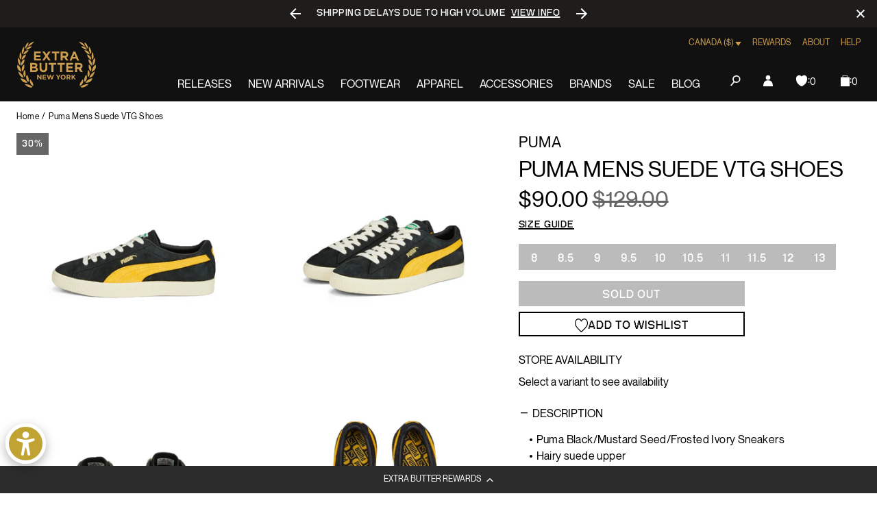

--- FILE ---
content_type: text/javascript; charset=utf-8
request_url: https://extrabutterny.com/en-ca/products/puma-mens-suede-vtg-shoes-5.js
body_size: 954
content:
{"id":7267220390071,"title":"Puma Mens Suede VTG Shoes","handle":"puma-mens-suede-vtg-shoes-5","description":"\u003cul\u003e\n\u003cli\u003ePuma Black\/Mustard Seed\/Frosted Ivory Sneakers\u003cbr\u003e\n\u003c\/li\u003e\n\u003cli data-mce-fragment=\"1\"\u003eHairy suede upper\u003c\/li\u003e\n\u003cli data-mce-fragment=\"1\"\u003ePuma formstrip\u003c\/li\u003e\n\u003cli data-mce-fragment=\"1\"\u003eGold tone branding\u003c\/li\u003e\n\u003cli data-mce-fragment=\"1\"\u003eRubber outsole\u003c\/li\u003e\n\u003cli data-mce-fragment=\"1\"\u003eSKU:\u003cspan data-mce-fragment=\"1\"\u003e 385698-06\u003cbr\u003e\u003c\/span\u003e\n\u003c\/li\u003e\n\u003c\/ul\u003e","published_at":"2024-02-14T10:47:13-05:00","created_at":"2023-01-17T11:29:29-05:00","vendor":"Puma","type":"Lifestyle Shoes","tags":["260JAN-FTW-NOTOS","260JAN24F","all-footwear712","bfcm25","Color_Black","Department_Footwear","fresh26sale","Gender_Mens","in-stock","Low Stock Footwear","noreturn","OOS","Sale","seg-b","sep23sale","SizeGuide_footwear-size-charts","SS23","total-back-in-stock","total-out-of-stock","xmas23ftw"],"price":9000,"price_min":9000,"price_max":10300,"available":false,"price_varies":true,"compare_at_price":12900,"compare_at_price_min":12900,"compare_at_price_max":12900,"compare_at_price_varies":false,"variants":[{"id":41655542481079,"title":"8","option1":"8","option2":null,"option3":null,"sku":"385698-06-8","requires_shipping":true,"taxable":true,"featured_image":null,"available":false,"name":"Puma Mens Suede VTG Shoes - 8","public_title":"8","options":["8"],"price":10300,"weight":1361,"compare_at_price":12900,"inventory_management":"shopify","barcode":"195552510135","quantity_rule":{"min":1,"max":null,"increment":1},"quantity_price_breaks":[],"requires_selling_plan":false,"selling_plan_allocations":[]},{"id":41655542513847,"title":"8.5","option1":"8.5","option2":null,"option3":null,"sku":"385698-06-8.5","requires_shipping":true,"taxable":true,"featured_image":null,"available":false,"name":"Puma Mens Suede VTG Shoes - 8.5","public_title":"8.5","options":["8.5"],"price":10300,"weight":1361,"compare_at_price":12900,"inventory_management":"shopify","barcode":"195552510142","quantity_rule":{"min":1,"max":null,"increment":1},"quantity_price_breaks":[],"requires_selling_plan":false,"selling_plan_allocations":[]},{"id":41655542546615,"title":"9","option1":"9","option2":null,"option3":null,"sku":"385698-06-9","requires_shipping":true,"taxable":true,"featured_image":null,"available":false,"name":"Puma Mens Suede VTG Shoes - 9","public_title":"9","options":["9"],"price":9000,"weight":1361,"compare_at_price":12900,"inventory_management":"shopify","barcode":"195552510159","quantity_rule":{"min":1,"max":null,"increment":1},"quantity_price_breaks":[],"requires_selling_plan":false,"selling_plan_allocations":[]},{"id":41655542579383,"title":"9.5","option1":"9.5","option2":null,"option3":null,"sku":"385698-06-9.5","requires_shipping":true,"taxable":true,"featured_image":null,"available":false,"name":"Puma Mens Suede VTG Shoes - 9.5","public_title":"9.5","options":["9.5"],"price":9000,"weight":1361,"compare_at_price":12900,"inventory_management":"shopify","barcode":"195552510166","quantity_rule":{"min":1,"max":null,"increment":1},"quantity_price_breaks":[],"requires_selling_plan":false,"selling_plan_allocations":[]},{"id":41655542284471,"title":"10","option1":"10","option2":null,"option3":null,"sku":"385698-06-10","requires_shipping":true,"taxable":true,"featured_image":null,"available":false,"name":"Puma Mens Suede VTG Shoes - 10","public_title":"10","options":["10"],"price":10300,"weight":1361,"compare_at_price":12900,"inventory_management":"shopify","barcode":"195552510173","quantity_rule":{"min":1,"max":null,"increment":1},"quantity_price_breaks":[],"requires_selling_plan":false,"selling_plan_allocations":[]},{"id":41655542317239,"title":"10.5","option1":"10.5","option2":null,"option3":null,"sku":"385698-06-10.5","requires_shipping":true,"taxable":true,"featured_image":null,"available":false,"name":"Puma Mens Suede VTG Shoes - 10.5","public_title":"10.5","options":["10.5"],"price":9000,"weight":1361,"compare_at_price":12900,"inventory_management":"shopify","barcode":"195552510180","quantity_rule":{"min":1,"max":null,"increment":1},"quantity_price_breaks":[],"requires_selling_plan":false,"selling_plan_allocations":[]},{"id":41655542350007,"title":"11","option1":"11","option2":null,"option3":null,"sku":"385698-06-11","requires_shipping":true,"taxable":true,"featured_image":null,"available":false,"name":"Puma Mens Suede VTG Shoes - 11","public_title":"11","options":["11"],"price":10300,"weight":1361,"compare_at_price":12900,"inventory_management":"shopify","barcode":"195552510197","quantity_rule":{"min":1,"max":null,"increment":1},"quantity_price_breaks":[],"requires_selling_plan":false,"selling_plan_allocations":[]},{"id":41655542382775,"title":"11.5","option1":"11.5","option2":null,"option3":null,"sku":"385698-06-11.5","requires_shipping":true,"taxable":true,"featured_image":null,"available":false,"name":"Puma Mens Suede VTG Shoes - 11.5","public_title":"11.5","options":["11.5"],"price":10300,"weight":1361,"compare_at_price":12900,"inventory_management":"shopify","barcode":"195552510203","quantity_rule":{"min":1,"max":null,"increment":1},"quantity_price_breaks":[],"requires_selling_plan":false,"selling_plan_allocations":[]},{"id":41655542415543,"title":"12","option1":"12","option2":null,"option3":null,"sku":"385698-06-12","requires_shipping":true,"taxable":true,"featured_image":null,"available":false,"name":"Puma Mens Suede VTG Shoes - 12","public_title":"12","options":["12"],"price":10300,"weight":1361,"compare_at_price":12900,"inventory_management":"shopify","barcode":"195552510210","quantity_rule":{"min":1,"max":null,"increment":1},"quantity_price_breaks":[],"requires_selling_plan":false,"selling_plan_allocations":[]},{"id":41655542448311,"title":"13","option1":"13","option2":null,"option3":null,"sku":"385698-06-13","requires_shipping":true,"taxable":true,"featured_image":null,"available":false,"name":"Puma Mens Suede VTG Shoes - 13","public_title":"13","options":["13"],"price":10300,"weight":1361,"compare_at_price":12900,"inventory_management":"shopify","barcode":"195552510227","quantity_rule":{"min":1,"max":null,"increment":1},"quantity_price_breaks":[],"requires_selling_plan":false,"selling_plan_allocations":[]}],"images":["\/\/cdn.shopify.com\/s\/files\/1\/0236\/4333\/products\/385698-060-1.jpg?v=1678821418","\/\/cdn.shopify.com\/s\/files\/1\/0236\/4333\/products\/385698-060-2.jpg?v=1678821417","\/\/cdn.shopify.com\/s\/files\/1\/0236\/4333\/products\/385698-060-3.jpg?v=1678821417","\/\/cdn.shopify.com\/s\/files\/1\/0236\/4333\/products\/385698-060-4.jpg?v=1678821548"],"featured_image":"\/\/cdn.shopify.com\/s\/files\/1\/0236\/4333\/products\/385698-060-1.jpg?v=1678821418","options":[{"name":"Size","position":1,"values":["8","8.5","9","9.5","10","10.5","11","11.5","12","13"]}],"url":"\/en-ca\/products\/puma-mens-suede-vtg-shoes-5","media":[{"alt":null,"id":24932021436599,"position":1,"preview_image":{"aspect_ratio":1.0,"height":2000,"width":2000,"src":"https:\/\/cdn.shopify.com\/s\/files\/1\/0236\/4333\/products\/385698-060-1.jpg?v=1678821418"},"aspect_ratio":1.0,"height":2000,"media_type":"image","src":"https:\/\/cdn.shopify.com\/s\/files\/1\/0236\/4333\/products\/385698-060-1.jpg?v=1678821418","width":2000},{"alt":null,"id":24932021469367,"position":2,"preview_image":{"aspect_ratio":1.0,"height":2000,"width":2000,"src":"https:\/\/cdn.shopify.com\/s\/files\/1\/0236\/4333\/products\/385698-060-2.jpg?v=1678821417"},"aspect_ratio":1.0,"height":2000,"media_type":"image","src":"https:\/\/cdn.shopify.com\/s\/files\/1\/0236\/4333\/products\/385698-060-2.jpg?v=1678821417","width":2000},{"alt":null,"id":24932021502135,"position":3,"preview_image":{"aspect_ratio":1.0,"height":2000,"width":2000,"src":"https:\/\/cdn.shopify.com\/s\/files\/1\/0236\/4333\/products\/385698-060-3.jpg?v=1678821417"},"aspect_ratio":1.0,"height":2000,"media_type":"image","src":"https:\/\/cdn.shopify.com\/s\/files\/1\/0236\/4333\/products\/385698-060-3.jpg?v=1678821417","width":2000},{"alt":null,"id":24932024058039,"position":4,"preview_image":{"aspect_ratio":1.0,"height":2000,"width":2000,"src":"https:\/\/cdn.shopify.com\/s\/files\/1\/0236\/4333\/products\/385698-060-4.jpg?v=1678821548"},"aspect_ratio":1.0,"height":2000,"media_type":"image","src":"https:\/\/cdn.shopify.com\/s\/files\/1\/0236\/4333\/products\/385698-060-4.jpg?v=1678821548","width":2000}],"requires_selling_plan":false,"selling_plan_groups":[]}

--- FILE ---
content_type: text/javascript; charset=utf-8
request_url: https://extrabutterny.com/en-ca/products/puma-mens-suede-vtg-shoes-5.js
body_size: 788
content:
{"id":7267220390071,"title":"Puma Mens Suede VTG Shoes","handle":"puma-mens-suede-vtg-shoes-5","description":"\u003cul\u003e\n\u003cli\u003ePuma Black\/Mustard Seed\/Frosted Ivory Sneakers\u003cbr\u003e\n\u003c\/li\u003e\n\u003cli data-mce-fragment=\"1\"\u003eHairy suede upper\u003c\/li\u003e\n\u003cli data-mce-fragment=\"1\"\u003ePuma formstrip\u003c\/li\u003e\n\u003cli data-mce-fragment=\"1\"\u003eGold tone branding\u003c\/li\u003e\n\u003cli data-mce-fragment=\"1\"\u003eRubber outsole\u003c\/li\u003e\n\u003cli data-mce-fragment=\"1\"\u003eSKU:\u003cspan data-mce-fragment=\"1\"\u003e 385698-06\u003cbr\u003e\u003c\/span\u003e\n\u003c\/li\u003e\n\u003c\/ul\u003e","published_at":"2024-02-14T10:47:13-05:00","created_at":"2023-01-17T11:29:29-05:00","vendor":"Puma","type":"Lifestyle Shoes","tags":["260JAN-FTW-NOTOS","260JAN24F","all-footwear712","bfcm25","Color_Black","Department_Footwear","fresh26sale","Gender_Mens","in-stock","Low Stock Footwear","noreturn","OOS","Sale","seg-b","sep23sale","SizeGuide_footwear-size-charts","SS23","total-back-in-stock","total-out-of-stock","xmas23ftw"],"price":9000,"price_min":9000,"price_max":10300,"available":false,"price_varies":true,"compare_at_price":12900,"compare_at_price_min":12900,"compare_at_price_max":12900,"compare_at_price_varies":false,"variants":[{"id":41655542481079,"title":"8","option1":"8","option2":null,"option3":null,"sku":"385698-06-8","requires_shipping":true,"taxable":true,"featured_image":null,"available":false,"name":"Puma Mens Suede VTG Shoes - 8","public_title":"8","options":["8"],"price":10300,"weight":1361,"compare_at_price":12900,"inventory_management":"shopify","barcode":"195552510135","quantity_rule":{"min":1,"max":null,"increment":1},"quantity_price_breaks":[],"requires_selling_plan":false,"selling_plan_allocations":[]},{"id":41655542513847,"title":"8.5","option1":"8.5","option2":null,"option3":null,"sku":"385698-06-8.5","requires_shipping":true,"taxable":true,"featured_image":null,"available":false,"name":"Puma Mens Suede VTG Shoes - 8.5","public_title":"8.5","options":["8.5"],"price":10300,"weight":1361,"compare_at_price":12900,"inventory_management":"shopify","barcode":"195552510142","quantity_rule":{"min":1,"max":null,"increment":1},"quantity_price_breaks":[],"requires_selling_plan":false,"selling_plan_allocations":[]},{"id":41655542546615,"title":"9","option1":"9","option2":null,"option3":null,"sku":"385698-06-9","requires_shipping":true,"taxable":true,"featured_image":null,"available":false,"name":"Puma Mens Suede VTG Shoes - 9","public_title":"9","options":["9"],"price":9000,"weight":1361,"compare_at_price":12900,"inventory_management":"shopify","barcode":"195552510159","quantity_rule":{"min":1,"max":null,"increment":1},"quantity_price_breaks":[],"requires_selling_plan":false,"selling_plan_allocations":[]},{"id":41655542579383,"title":"9.5","option1":"9.5","option2":null,"option3":null,"sku":"385698-06-9.5","requires_shipping":true,"taxable":true,"featured_image":null,"available":false,"name":"Puma Mens Suede VTG Shoes - 9.5","public_title":"9.5","options":["9.5"],"price":9000,"weight":1361,"compare_at_price":12900,"inventory_management":"shopify","barcode":"195552510166","quantity_rule":{"min":1,"max":null,"increment":1},"quantity_price_breaks":[],"requires_selling_plan":false,"selling_plan_allocations":[]},{"id":41655542284471,"title":"10","option1":"10","option2":null,"option3":null,"sku":"385698-06-10","requires_shipping":true,"taxable":true,"featured_image":null,"available":false,"name":"Puma Mens Suede VTG Shoes - 10","public_title":"10","options":["10"],"price":10300,"weight":1361,"compare_at_price":12900,"inventory_management":"shopify","barcode":"195552510173","quantity_rule":{"min":1,"max":null,"increment":1},"quantity_price_breaks":[],"requires_selling_plan":false,"selling_plan_allocations":[]},{"id":41655542317239,"title":"10.5","option1":"10.5","option2":null,"option3":null,"sku":"385698-06-10.5","requires_shipping":true,"taxable":true,"featured_image":null,"available":false,"name":"Puma Mens Suede VTG Shoes - 10.5","public_title":"10.5","options":["10.5"],"price":9000,"weight":1361,"compare_at_price":12900,"inventory_management":"shopify","barcode":"195552510180","quantity_rule":{"min":1,"max":null,"increment":1},"quantity_price_breaks":[],"requires_selling_plan":false,"selling_plan_allocations":[]},{"id":41655542350007,"title":"11","option1":"11","option2":null,"option3":null,"sku":"385698-06-11","requires_shipping":true,"taxable":true,"featured_image":null,"available":false,"name":"Puma Mens Suede VTG Shoes - 11","public_title":"11","options":["11"],"price":10300,"weight":1361,"compare_at_price":12900,"inventory_management":"shopify","barcode":"195552510197","quantity_rule":{"min":1,"max":null,"increment":1},"quantity_price_breaks":[],"requires_selling_plan":false,"selling_plan_allocations":[]},{"id":41655542382775,"title":"11.5","option1":"11.5","option2":null,"option3":null,"sku":"385698-06-11.5","requires_shipping":true,"taxable":true,"featured_image":null,"available":false,"name":"Puma Mens Suede VTG Shoes - 11.5","public_title":"11.5","options":["11.5"],"price":10300,"weight":1361,"compare_at_price":12900,"inventory_management":"shopify","barcode":"195552510203","quantity_rule":{"min":1,"max":null,"increment":1},"quantity_price_breaks":[],"requires_selling_plan":false,"selling_plan_allocations":[]},{"id":41655542415543,"title":"12","option1":"12","option2":null,"option3":null,"sku":"385698-06-12","requires_shipping":true,"taxable":true,"featured_image":null,"available":false,"name":"Puma Mens Suede VTG Shoes - 12","public_title":"12","options":["12"],"price":10300,"weight":1361,"compare_at_price":12900,"inventory_management":"shopify","barcode":"195552510210","quantity_rule":{"min":1,"max":null,"increment":1},"quantity_price_breaks":[],"requires_selling_plan":false,"selling_plan_allocations":[]},{"id":41655542448311,"title":"13","option1":"13","option2":null,"option3":null,"sku":"385698-06-13","requires_shipping":true,"taxable":true,"featured_image":null,"available":false,"name":"Puma Mens Suede VTG Shoes - 13","public_title":"13","options":["13"],"price":10300,"weight":1361,"compare_at_price":12900,"inventory_management":"shopify","barcode":"195552510227","quantity_rule":{"min":1,"max":null,"increment":1},"quantity_price_breaks":[],"requires_selling_plan":false,"selling_plan_allocations":[]}],"images":["\/\/cdn.shopify.com\/s\/files\/1\/0236\/4333\/products\/385698-060-1.jpg?v=1678821418","\/\/cdn.shopify.com\/s\/files\/1\/0236\/4333\/products\/385698-060-2.jpg?v=1678821417","\/\/cdn.shopify.com\/s\/files\/1\/0236\/4333\/products\/385698-060-3.jpg?v=1678821417","\/\/cdn.shopify.com\/s\/files\/1\/0236\/4333\/products\/385698-060-4.jpg?v=1678821548"],"featured_image":"\/\/cdn.shopify.com\/s\/files\/1\/0236\/4333\/products\/385698-060-1.jpg?v=1678821418","options":[{"name":"Size","position":1,"values":["8","8.5","9","9.5","10","10.5","11","11.5","12","13"]}],"url":"\/en-ca\/products\/puma-mens-suede-vtg-shoes-5","media":[{"alt":null,"id":24932021436599,"position":1,"preview_image":{"aspect_ratio":1.0,"height":2000,"width":2000,"src":"https:\/\/cdn.shopify.com\/s\/files\/1\/0236\/4333\/products\/385698-060-1.jpg?v=1678821418"},"aspect_ratio":1.0,"height":2000,"media_type":"image","src":"https:\/\/cdn.shopify.com\/s\/files\/1\/0236\/4333\/products\/385698-060-1.jpg?v=1678821418","width":2000},{"alt":null,"id":24932021469367,"position":2,"preview_image":{"aspect_ratio":1.0,"height":2000,"width":2000,"src":"https:\/\/cdn.shopify.com\/s\/files\/1\/0236\/4333\/products\/385698-060-2.jpg?v=1678821417"},"aspect_ratio":1.0,"height":2000,"media_type":"image","src":"https:\/\/cdn.shopify.com\/s\/files\/1\/0236\/4333\/products\/385698-060-2.jpg?v=1678821417","width":2000},{"alt":null,"id":24932021502135,"position":3,"preview_image":{"aspect_ratio":1.0,"height":2000,"width":2000,"src":"https:\/\/cdn.shopify.com\/s\/files\/1\/0236\/4333\/products\/385698-060-3.jpg?v=1678821417"},"aspect_ratio":1.0,"height":2000,"media_type":"image","src":"https:\/\/cdn.shopify.com\/s\/files\/1\/0236\/4333\/products\/385698-060-3.jpg?v=1678821417","width":2000},{"alt":null,"id":24932024058039,"position":4,"preview_image":{"aspect_ratio":1.0,"height":2000,"width":2000,"src":"https:\/\/cdn.shopify.com\/s\/files\/1\/0236\/4333\/products\/385698-060-4.jpg?v=1678821548"},"aspect_ratio":1.0,"height":2000,"media_type":"image","src":"https:\/\/cdn.shopify.com\/s\/files\/1\/0236\/4333\/products\/385698-060-4.jpg?v=1678821548","width":2000}],"requires_selling_plan":false,"selling_plan_groups":[]}